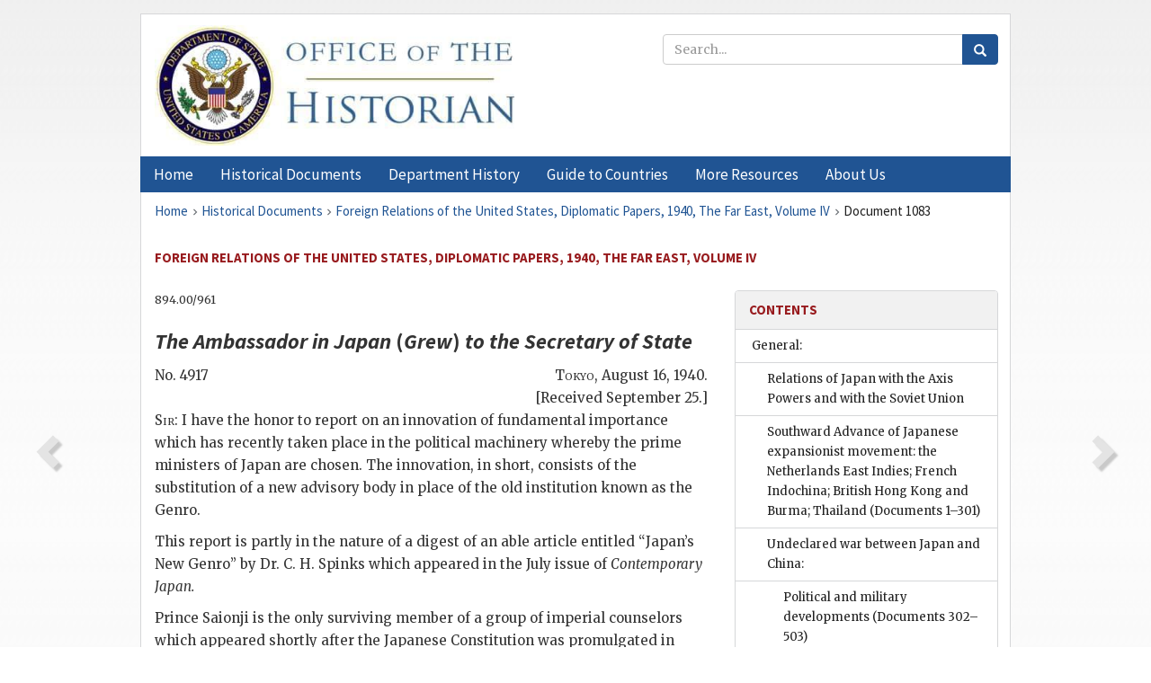

--- FILE ---
content_type: text/html;charset=utf-8
request_url: https://history.state.gov/historicaldocuments/frus1940v04/d1083
body_size: 15481
content:
<!DOCTYPE html>
<html data-template="pages:app-root" lang="en" data-app=""><head><meta name="viewport" content="width=device-width, initial-scale=1.0"><meta name="description" content="history.state.gov 3.0 shell"><link href="/resources/images/favicon.ico" rel="shortcut icon"><script src="">(function(w,d,s,l,i){w[l]=w[l]||[];w[l].push({'gtm.start':
        new Date().getTime(),event:'gtm.js'});var f=d.getElementsByTagName(s)[0],
        j=d.createElement(s),dl=l!='dataLayer'?'&l='+l:'';j.async=true;j.src=
        'https://www.googletagmanager.com/gtm.js?id='+i+dl;f.parentNode.insertBefore(j,f);
        })(window,document,'script','dataLayer','GTM-WBD65RCC');</script><link href="/resources/css/all.css" rel="stylesheet" type="text/css"><title>Historical Documents - Office of the Historian</title></head><body id="body">
        <!-- Google Tag Manager (noscript) -->
        <noscript><iframe src="https://www.googletagmanager.com/ns.html?id=GTM-WBD65RCC" height="0" width="0" style="display:none;visibility:hidden"></iframe></noscript>
        <!-- End Google Tag Manager (noscript) -->
        <header class="hsg-header">
            <section class="hsg-grid hsg-header-inner">
                <div class="container hsg-header-content">
                    <div class="row">
                        <div class="col-sm-7">
                            <a href="/">
                                <img src="/resources/images/Office-of-the-Historian-logo_500x168.jpg" class="img-responsive" width="400" alt="Office of the Historian">
                            </a>
                        </div>
                        <div class="col-sm-5">
                            
                                <div class="banner__search">
                                    <div class="searchbox">
                                        <form action="/search" method="get" class="main-form" id="navigationSearchForm">
                                            <p class="form-group">
                                                <!-- Search: -->
                                                <input type="text" size="15" name="q" placeholder="Search..." class="form-control" id="search-box">
                                                <button type="submit" class="hsg-link-button search-button btn">
                                                    <i class="hsg-search-button-icon"></i>
                                                </button>
                                            </p>
                                        </form>
                                    </div>
                                </div>
                            
                        </div>
                    </div>
                </div>
            </section>
        </header>

        <nav role="navigation" class="hsg-nav navbar navbar-default">
            <div class="container hsg-nav-content">
                <div class="navbar-header">
                    <button type="button" class="navbar-toggle collapsed" data-toggle="collapse" data-target="#navbar-collapse-1" aria-expanded="false">
                        <span class="sr-only">Menu</span>
                        <i class="fa fa-bars"></i>
                        <span class="toggle-text">Menu</span>
                    </button>
                    <!--<a data-template="config:app-title" class="navbar-brand" href="./index.html">App Title</a>-->
                </div>
                <div class="navbar-collapse collapse" id="navbar-collapse-1">
                    <ul class="nav navbar-nav">
                        <li class="dropdown">
                            <a href="/" shape="rect">
                                <span>Home</span>
                            </a>
                        </li>
                        <li class="dropdown">
                            <a href="/historicaldocuments" class="dropdown-toggle" data-toggle="dropdown" role="button" aria-haspopup="true" aria-expanded="false">
                                <span>Historical Documents</span>
                            </a>
                            <ul class="dropdown-menu">
                                <li>
                                    <a href="/historicaldocuments">
                                        <em>Foreign Relations of the United States</em>
                                    </a>
                                </li>
                                <li>
                                    <a href="/historicaldocuments/about-frus">About the
                                            <em>Foreign Relations</em> Series</a>
                                </li>
                                <li>
                                    <a href="/historicaldocuments/status-of-the-series">Status
                                        of the <em>Foreign Relations</em> Series</a>
                                </li>
                                <li>
                                    <a href="/historicaldocuments/frus-history">History of the
                                            <em>Foreign Relations</em> Series</a>
                                </li>
                                <li>
                                    <a href="/historicaldocuments/ebooks">Ebooks Initiative</a>
                                </li>
                                <li>
                                    <a href="/historicaldocuments/quarterly-releases">Quarterly
                                        Releases</a>
                                </li>
                            </ul>
                        </li>
                        <li id="index_nav" class="dropdown">
                            <a href="/departmenthistory" class="dropdown-toggle" data-toggle="dropdown" role="button" aria-haspopup="true" aria-expanded="false">
                                <span>Department History</span>
                            </a>
                            <ul class="dropdown-menu">
                                <li>
                                    <a href="/departmenthistory">Overview</a>
                                </li>
                                <!--
                                <li>
                                    <a href="$app/departmenthistory/timeline">Administrative
                                        Timeline</a>
                                </li>
                                -->
                                <li>
                                    <a href="/departmenthistory/people/secretaries">Biographies
                                        of the Secretaries of State</a>
                                </li>
                                <li>
                                    <a href="/departmenthistory/people/principals-chiefs">Principal Officers and Chiefs of Mission</a>
                                </li>
                                <li>
                                    <a href="/departmenthistory/travels/secretary">Travels of
                                        the Secretary of State</a>
                                </li>
                                <li>
                                    <a href="/departmenthistory/travels/president">Travels of
                                        the President</a>
                                </li>
                                <li>
                                    <a href="/departmenthistory/visits">Visits by Foreign Heads
                                        of State</a>
                                </li>
                                <li>
                                    <a href="/departmenthistory/wwi">World War I and the
                                        Department</a>
                                </li>
                                <li>
                                    <a href="/departmenthistory/buildings">Buildings of the
                                        Department of State</a>
                                </li>
                                <li>
                                    <a href="/departmenthistory/diplomatic-couriers">U.S.
                                        Diplomatic Couriers</a>
                                </li>
                            </ul>
                        </li>
                        <li id="countries_nav" class="dropdown">
                            <a href="/countries" class="dropdown-toggle" data-toggle="dropdown" role="button" aria-haspopup="true" aria-expanded="false">
                                <span>Guide to Countries</span>
                            </a>
                            <ul class="dropdown-menu">
                                <li>
                                    <a href="/countries">Guide to Country Recognition and
                                        Relations</a>
                                </li>
                                <li>
                                    <a href="/countries/archives">World Wide Diplomatic Archives
                                        Index</a>
                                </li>
                            </ul>
                        </li>
                        <li id="resources_nav" class="dropdown">
                            <a href="" class="dropdown-toggle" data-toggle="dropdown" role="button" aria-haspopup="true" aria-expanded="false">
                                <span>More Resources</span>
                            </a>
                            <ul class="dropdown-menu">
                                <li>
                                    <a href="/tags">Browse Resources by Subject Tag</a>
                                </li>
                                <li>
                                    <a href="/conferences">Conferences</a>
                                </li>
                                <li>
                                    <a href="/about/contact-us">Contact Us</a>
                                </li>
                                <li>
                                    <a href="/developer">Developer Resources &amp; APIs</a>
                                </li>
                                <li>
                                    <a href="/education">Educational Resources</a>
                                </li>
                                <li>
                                    <a href="/about/faq">Frequently Asked Questions</a>
                                </li>
                                <li>
                                    <a href="/milestones">Key Milestones</a>
                                </li>
                                <li>
                                    <a href="/open">Open Government Initiative</a>
                                </li>
                                <li>
                                    <a href="/departmenthistory/short-history">A Short History
                                        of the Department</a>
                                </li>
                            </ul>
                        </li>
                        <li class="dropdown">
                            <a href="/about" shape="rect">
                                <span>About Us</span>
                            </a>
                        </li>
                    </ul>
                </div>
            </div>
        </nav>

        <div class="hsg-main">
            <section class="hsg-grid hsg-main-inner">
                <div class="container hsg-main-content">
                    <main id="content">
        <div>
            <div class="row">
                <nav class="hsg-breadcrumb hsg-breadcrumb--wrap" aria-label="breadcrumbs"><ol vocab="http://schema.org/" typeof="BreadcrumbList" class="hsg-breadcrumb__list"><li class="hsg-breadcrumb__list-item" property="itemListElement" typeof="ListItem"><a href="/" class="hsg-breadcrumb__link" property="item" typeof="WebPage"><span property="name">Home</span></a></li><li class="hsg-breadcrumb__list-item" property="itemListElement" typeof="ListItem"><a href="/historicaldocuments" class="hsg-breadcrumb__link" property="item" typeof="WebPage"><span property="name">Historical Documents</span></a></li><li class="hsg-breadcrumb__list-item" property="itemListElement" typeof="ListItem"><a href="/historicaldocuments/frus1940v04" class="hsg-breadcrumb__link" property="item" typeof="WebPage"><span property="name">Foreign Relations of the United States, Diplomatic Papers, 1940, The Far East, Volume IV</span></a></li><li class="hsg-breadcrumb__list-item" property="itemListElement" typeof="ListItem"><a href="/historicaldocuments/frus1940v04/d1083" class="hsg-breadcrumb__link" property="item" typeof="WebPage" aria-current="page"><span property="name">Document 1083</span></a></li></ol></nav>
            </div>
            <div class="row">
                <div class="hsg-navigation-wrapper">
                    <h2 class="hsg-navigation-title" id="navigation-title">Foreign Relations of the United States, Diplomatic Papers,
                    1940, The Far East, Volume IV</h2>
                </div>
            </div>
            <div class="row">
                <a data-doc="frus1940v04.xml" data-root="1.7.4.12.8.26" data-current="1.7.4.12.8.28" class="page-nav nav-prev" data-template="pages:navigation-link" data-template-direction="previous" href="/historicaldocuments/frus1940v04/d1082">
                    <i class="glyphicon glyphicon-chevron-left"></i>
                </a>
                <a data-doc="frus1940v04.xml" data-root="1.7.4.12.8.30" data-current="1.7.4.12.8.28" class="page-nav nav-next" data-template="pages:navigation-link" data-template-direction="next" href="/historicaldocuments/frus1940v04/d1084">
                    <i class="glyphicon glyphicon-chevron-right"></i>
                </a>
                <div class="hsg-width-main">
                    <div id="content-inner">
                        <div id="content-container">
                            <div class="content"><style type="text/css">.document_left {
   display: inline; float: left;
}

 .document_right {
   display: inline; float: right;
}

</style><div class="tei-div3" id="d1083">
                        <p class="tei-note2 inline">894.00/961</p>
                        <h3 class="tei-head7"><span class="tei-hi2 font-italic italic">The Ambassador in Japan</span> (<span class="tei-persName"><span class="tei-hi2 font-italic italic">Grew</span></span>) <span class="tei-hi2 font-italic italic">to
                                the <span class="tei-gloss">Secretary of State</span></span></h3>
                        <div class="tei-opener">
                            <span class="tei-seg document_left">No. 4917</span>
                            <div class="tei-dateline"><span class="tei-placeName"><span class="tei-hi3 font-smallcaps smallcaps">Tokyo</span></span>, <span class="tei-date">August 16, 1940</span>.<br class="tei-lb">[Received
                                September 25.]</div>
                        </div>
                        <p class="tei-p3"><span class="tei-hi3 font-smallcaps smallcaps">Sir</span>: I have the honor to report on an
                            innovation of fundamental importance which has recently taken place in
                            the political machinery whereby the prime ministers of Japan are chosen.
                            The innovation, in short, consists of the substitution of a new advisory
                            body in place of the old institution known as the Genro.</p>
                        <p class="tei-p3">This report is partly in the nature of a digest of an able article
                            entitled “Japan’s New Genro” by Dr. C. H. Spinks which appeared in the
                            July issue of <span class="tei-hi2 font-italic italic">Contemporary Japan.</span></p>
                        <p class="tei-p3">Prince Saionji is the only surviving member of a group of imperial
                            counselors which appeared shortly after the Japanese Constitution was
                            promulgated in 1889. This group, known as the Genro or elder statesmen,
                            was composed of leaders of the post-restoration period who had been
                            recognized by the Emperor as having rendered exceptional services to the
                            state. Without constitutional status, the Genro formed a body which was
                            called upon by the Emperor to choose the head of each new government.
                            Through the exercise of this function, the <a href="pg_970" id="pg_970" class="tei-pb1 hsg-facsilime-link" target="_self" rel="nofollow">
            [Page 970]
        </a> Genro was able to exert a strong influence over
                            the policies and affairs of each ministry.</p>
                        <p class="tei-p3">In the early years of constitutional government the influence of the
                            Genro was strongly conservative, but with the death of the military and
                            more reactionary members of the group the liberal influence, typified by
                            Prince Saionji, became paramount. Prince Saionji was a firm believer in
                            party government, and during the decade before 1932 it was his practice
                            to choose as premier the president of the majority party or, in case of
                            the latter’s resignation, the president of the largest minority party in
                            the Diet. Until the revolutionary events of 1932 it was generally
                            believed that this system had become so well entrenched that after
                            Prince Saionji’s death the machinery would function entirely upon a
                            party basis without the intervention of extra-constitutional
                            advisers.</p>
                        <p class="tei-p3">Four factors, partially interrelated, may be regarded as having prevented
                            the system sponsored by Prince Saionji from taking permanent root. The
                            first was the ineptitude and corruptness of party politics; the second
                            was the economic depression which settled upon Japan after the bank
                            crisis of 1927; the third was the outbreak of a series of political
                            assassinations culminating in the affair of May 15, 1932;<span id="fnref:1.7.4.12.8.28.22.2"><a href="#fn:1.7.4.12.8.28.22.2" class="note" rel="footnote">27</a></span> and the
                            fourth was the “Manchurian incident” which may be regarded as an
                            expression of military dissatisfaction with the foreign and domestic
                            policies of the civil administration. These factors led to the downfall
                            of liberalism in Japan and ushered in the present era of reaction.</p>
                        <p class="tei-p3">The assassination of Premier Inukai in the May 15th affair may be
                            regarded as a turning point in the Japanese system of government. Since
                            that occasion it has been necessary in the selection of prime ministers
                            to give consideration to the new forces of reaction against
                            parliamentary institutions and party government, and it has been Prince
                            Saionji’s increasingly difficult task to select men who could placate
                            the reactionary elements but who at the same time could hold those
                            elements in check. The result has been a complete abandonment of the
                            system of party government. With the appointment of Admiral Saito in
                            1932 until the present, the prime ministers have without exception been
                            non-party bureaucrats, for the most part military or naval men.</p>
                        <p class="tei-p3">With the change in the type of governments has come an equally
                            significant change in the procedure whereby the prime ministers are
                            chosen. The abandonment of the system of party governments was, of
                            course, a blow to the prestige as well as the hopes of Prince Saionji,
                            who was the principal sponsor of that system. Since the assassination of
                            Premier Inukai in the May 15th affair, Prince Saionji has not <a href="pg_971" id="pg_971" class="tei-pb1 hsg-facsilime-link" target="_self" rel="nofollow">
            [Page 971]
        </a> attempted to choose a new
                            prime minister without consultation with other leaders. On the occasion
                            of the selection of Admiral Saito in 1932, Prince Saionji came to Tokyo
                            from his home in Okitsu to hold conferences with all the former prime
                            ministers, the president of the Privy Council, the Lord Privy Seal, and
                            the War and Navy ministers, before reporting to the Throne. When the
                            Saito cabinet fell in 1934, conferences were again held with the
                            retiring premier, the Lord Privy Seal, the president of the Privy
                            Council, and the former prime ministers. Significantly enough, in this
                            case no conferences were held with the War and Navy ministers. It is
                            generally believed that Prince Saionji sought to establish a precedent
                            by these meetings, aiming at the creation of an official body which
                            might take over the Genro’s important function of choosing premiers.</p>
                        <p class="tei-p3">The next step in the changing process of selection of prime ministers
                            took place in 1937 after the outbreak of the China incident. The
                            Hiranuma, Abe, and Yonai cabinets all came into being after political
                            conferences in Tokyo, while Prince Saionji remained at his Okitsu villa
                            and was kept informed of the proceedings by his private secretary. In
                            this manner, partly because of Prince Saionji’s advancing age and
                            feebleness, and partly because of political tension which has
                            continually accompanied the bureaucratic cabinet regime since 1932 and
                            especially since the war with China, there has developed what virtually
                            amounts to a new Genro, or group of advisers, for the selection of prime
                            ministers. This new body is gradually taking over the functions which,
                            until 1932, had been regarded as Saionji’s exclusive prerogative.</p>
                        <p class="tei-p3">From observation of the men who have shared in the responsibility for the
                            formation of new cabinets since 1932, it is possible to determine with
                            some accuracy the composition of this new Genro to which the name
                            “Jushin” or “most important retainers” is becoming commonly applied. The
                            Lord Privy Seal, at present Marquis Koichi Kido, commands foremost
                            attention. He is an officer of ministerial rank appointed by the
                            Emperor, and as the first man to be consulted by the Emperor in every
                            cabinet change may be regarded as key man in this new group of advisers.
                            After him come the president of the Privy Council, now Dr. Yoshimichi
                            Hara, and all former prime ministers. Those living at present are Baron
                            Wakatsuki, Admiral Okada, Mr. Hirota, General Hayashi, Prince Konoye,
                            Baron Hiranuma, General Abe, and Admiral Yonai. These men form the body
                            which on recent occasions has been called together by the Lord Privy
                            Seal to deliberate on the choice of a new premier, but in view of the
                            important position in Japan of the Army and Navy, high officers of these
                            services, particularly the War and Navy ministers of the outgoing <a href="pg_972" id="pg_972" class="tei-pb1 hsg-facsilime-link" target="_self" rel="nofollow">
            [Page 972]
        </a> cabinet, play an important
                            role in the new system of Genro. Although the military services are not
                            directly represented on the “Jushin” council, their opinion and consent
                            has been obtained in every instance since the outbreak of military
                            violence of February 26, 1936, which made plain the importance of
                            military cooperation with the civil government.</p>
                        <p class="tei-p3">The gradual evolution of this new type of Genro may have far-reaching
                            results on future Japanese political development. Unlike the old Genro,
                            which is destined to vanish with Saionji’s death and which has even now
                            lost its principal function, this new body, by virtue of its peculiar
                            membership, is permanent. It had been generally assumed that with the
                            passing of Prince Saionji the Genro as an institution would also pass.
                            This might have been the case if the party cabinet system had not been
                            overthrown in the stress of events following the incident of May 15,
                            1932, and if these events had not brought about a revulsion against
                            liberal institutions.</p>
                        <p class="tei-p3">It should be remembered that the party cabinet system, as it had
                            developed and as it existed prior to 1932, was a distinctly new
                            phenomenon in government and one which had not yet struck roots deep
                            into the political soil of Japan. Through their long history the
                            Japanese as a rule have displayed an Oriental partiality for paternal
                            advisers. They are found not only in the political but also in the
                            business world as well, and even in family affairs the ostensible head
                            of a household is frequently dependent upon an “inkyo”, the former head,
                            who has withdrawn into retirement. Such Genro-like advisers in
                            government are historically compatible with Japanese political
                            reasoning, and the Japanese mind, steeped for centuries in the adviser
                            tradition, is decidedly reluctant to accept any political system in
                            which such important decisions as the choosing of the head of a cabinet
                            are left to such uncontrollable forces as political parties or public
                            opinion. Regardless of the extent to which the May 15 incident changed
                            the course of political development in Japan, the party cabinet system
                            was, after all, an alien institution which had never been fully
                            acclimated to the peculiar Japanese environment. On the other hand, the
                            original Genro, of which Prince Saionji is the last representative, and
                            the new Genro or “Jushin” council, which is now crystalizing as an
                            institution, are infinitely truer to Japanese tradition.</p>
                        <p class="tei-p3">It may be added that the appearance of this new Genro in an era of
                            bureaucratic cabinets is a vivid reflection of the vast changes which
                            have come over Japan’s political complexion. When party cabinets were in
                            vogue, public opinion, working through the parties and the Diet, played
                            a small but growing part in the choice of premiers and in the
                            determination of policies. Today this manifestation of public <a href="pg_973" id="pg_973" class="tei-pb1 hsg-facsilime-link" target="_self" rel="nofollow">
            [Page 973]
        </a> opinion, which was generally
                            on the side of liberalism, has been largely submerged while the
                            reactionary elements in the nation have been accorded a stronger
                            position. Not the least reason for this change is the fact that the new
                            institution assuming responsibility for the selection of prime ministers
                            is composed to a considerable extent of men who hold views in sympathy
                            with the reactionary, anti-liberal forces in the country. While the new
                            Genro is by no means the tool of the reactionaries and although it
                            contains elements which may at least be termed independent, yet its
                            views are very different from those prevailing during the liberal and
                            democratic decade of Prince Saionji’s preeminence as the Emperor’s
                            adviser.</p>
                        <p class="tei-p3">Respectfully yours,</p>
                        <div class="tei-closer"><div class="tei-signed1"><span class="tei-hi3 font-smallcaps smallcaps">Joseph C. Grew</span></div></div>
                    </div><div class="footnotes"><ol><li class="footnote" id="fn:1.7.4.12.8.28.22.2" value="27"><span class="fn-content">See <a href="/historicaldocuments/frus1932v04/pg_684"><span class="tei-hi2 font-italic italic">Foreign Relations</span>, 1932, Vol. <span class="tei-hi3 font-smallcaps smallcaps">iv</span>, pp. 684</a> ff.</span><a href="#fnref:1.7.4.12.8.28.22.2" class="fn-back">↩</a></li></ol></div></div>
                        </div>
                    </div>
                </div>
                <div class="hsg-width-sidebar"><aside class="hsg-aside--static">
                    
                    <div id="media-download"></div>

                    <div class="hsg-panel hsg-toc">
   <div class="hsg-panel-heading hsg-toc__header">
      <h4 class="hsg-sidebar-title">Contents</h4>
   </div>
   <nav aria-label="Side navigation">
      <ul class="hsg-toc__chapters">
         <li class="hsg-toc__chapters__item js-accordion">
            <a data-template="toc:highlight-current" class="" href="/historicaldocuments/frus1940v04/comp1">General:</a>
            <ul class="hsg-toc__chapters__nested">
               <li class="hsg-toc__chapters__item">
                  <a data-template="toc:highlight-current" class="" href="/historicaldocuments/frus1940v04/ch1">Relations of Japan with the Axis Powers and with the Soviet Union</a>
               </li>
               <li class="hsg-toc__chapters__item">
                  <a data-template="toc:highlight-current" class="" href="/historicaldocuments/frus1940v04/ch2">Southward Advance of Japanese expansionist movement: the Netherlands East Indies;
                        French Indochina; British Hong Kong and Burma; Thailand<span> (Documents 1–301)</span>
                  </a>
               </li>
               <li class="hsg-toc__chapters__item js-accordion">
                  <a data-template="toc:highlight-current" class="" href="/historicaldocuments/frus1940v04/ch3">Undeclared war between Japan and China:</a>
                  <ul class="hsg-toc__chapters__nested">
                     <li class="hsg-toc__chapters__item">
                        <a data-template="toc:highlight-current" class="" href="/historicaldocuments/frus1940v04/ch3subch1">Political and military developments<span> (Documents 302–503)</span>
                        </a>
                     </li>
                     <li class="hsg-toc__chapters__item">
                        <a data-template="toc:highlight-current" class="" href="/historicaldocuments/frus1940v04/ch3subch2">Japanese interference with American treaty rights and with equality of
                            commercial opportunity in China<span> (Documents 504–611)</span>
                        </a>
                     </li>
                     <li class="hsg-toc__chapters__item">
                        <a data-template="toc:highlight-current" class="" href="/historicaldocuments/frus1940v04/ch3subch3">Consideration of sanctions against Japanese policies of aggression and
                            violation of treaty rights; enforcement of export-control system<span> (Documents 612–664)</span>
                        </a>
                     </li>
                     <li class="hsg-toc__chapters__item">
                        <a data-template="toc:highlight-current" class="" href="/historicaldocuments/frus1940v04/ch3subch4">Termination of the 1911 treaty of commerce and navigation between the
                            United States and Japan; discussion of situation in treatyless
                                period<span> (Documents 665–677)</span>
                        </a>
                     </li>
                     <li class="hsg-toc__chapters__item">
                        <a data-template="toc:highlight-current" class="" href="/historicaldocuments/frus1940v04/ch3subch5">Efforts by the United States to provide financial assistance and war
                            material for China<span> (Documents 678–765)</span>
                        </a>
                     </li>
                     <li class="hsg-toc__chapters__item">
                        <a data-template="toc:highlight-current" class="" href="/historicaldocuments/frus1940v04/ch3subch6">Efforts by the United States and other powers to protect Chinese
                            customs and other revenues, pledged as security for loans, from Japanese
                                encroachment<span> (Documents 766–781)</span>
                        </a>
                     </li>
                     <li class="hsg-toc__chapters__item">
                        <a data-template="toc:highlight-current" class="" href="/historicaldocuments/frus1940v04/ch3subch7">American interest in Japanese demands affecting the integrity of the
                            International Settlement at Shanghai<span> (Documents 782–897)</span>
                        </a>
                     </li>
                     <li class="hsg-toc__chapters__item">
                        <a data-template="toc:highlight-current" class="" href="/historicaldocuments/frus1940v04/ch3subch8">American interest in Japanese demands affecting the integrity of the
                            International Settlement of Kulangsu at Amoy<span> (Documents 898–907)</span>
                        </a>
                     </li>
                     <li class="hsg-toc__chapters__item">
                        <a data-template="toc:highlight-current" class="" href="/historicaldocuments/frus1940v04/ch3subch9">American interest in situation created by Japanese demands on the
                            British Concession at Tientsin<span> (Documents 908–936)</span>
                        </a>
                     </li>
                     <li class="hsg-toc__chapters__item">
                        <a data-template="toc:highlight-current" class="" href="/historicaldocuments/frus1940v04/ch3subch10">Measures taken by the United States for the protection of American
                            lives and property in China resulting from hostilities between Japan and
                                China<span> (Documents 937–1019)</span>
                        </a>
                     </li>
                     <li class="hsg-toc__chapters__item">
                        <a data-template="toc:highlight-current" class="" href="/historicaldocuments/frus1940v04/ch3subch11">Attitude of the Department of State regarding activities of the
                            American Radio Service at Tientsin<span> (Documents 1020–1043)</span>
                        </a>
                     </li>
                     <li class="hsg-toc__chapters__item">
                        <a data-template="toc:highlight-current" class="" href="/historicaldocuments/frus1940v04/ch3subch12">Repatriation of American citizens from the Far East<span> (Documents 1044–1072)</span>
                        </a>
                     </li>
                  </ul>
               </li>
            </ul>
         </li>
         <li class="hsg-toc__chapters__item">
            <a data-template="toc:highlight-current" class="" href="/historicaldocuments/frus1940v04/comp2">China</a>
         </li>
         <li class="hsg-toc__chapters__item js-accordion">
            <a data-template="toc:highlight-current" class="hsg-current" href="/historicaldocuments/frus1940v04/comp3">Japan:</a>
            <ul class="hsg-toc__chapters__nested">
               <li class="hsg-toc__chapters__item">
                  <a data-template="toc:highlight-current" class="hsg-current" href="/historicaldocuments/frus1940v04/ch4">Political developments in Japan<span> (Documents 1073–1088)</span>
                  </a>
               </li>
               <li class="hsg-toc__chapters__item">
                  <a data-template="toc:highlight-current" class="" href="/historicaldocuments/frus1940v04/ch5">Notice by Japan of abrogation of the 1911 four-power convention on fur
                        seals in the North Pacific; Japanese proposals for new agreement<span> (Documents 1089–1094)</span>
                  </a>
               </li>
               <li class="hsg-toc__chapters__item">
                  <a data-template="toc:highlight-current" class="" href="/historicaldocuments/frus1940v04/ch6">Renewal of agreement between the United States and Japan regarding export
                        of Japanese textiles to the Philippines<span> (Documents 1095–1099)</span>
                  </a>
               </li>
               <li class="hsg-toc__chapters__item">
                  <a data-template="toc:highlight-current" class="" href="/historicaldocuments/frus1940v04/ch7">Trial by Japanese of American correspondent for reports derogatory to
                        Japanese army; refusal to allow American Embassy to communicate with
                        prisoner regarding case<span> (Documents 1100–1106)</span>
                  </a>
               </li>
            </ul>
         </li>
         <li class="hsg-toc__chapters__item">
            <a data-template="toc:highlight-current" class="" href="/historicaldocuments/frus1940v04/comp4">Thailand</a>
         </li>
         <li class="hsg-toc__chapters__item">
            <a data-template="toc:highlight-current" class="" href="/historicaldocuments/frus1940v04/index">Index</a>
         </li>
      </ul>
   </nav>
</div>

                    <div>
                        <div class="hsg-panel" id="person-panel" style="display: none">
                            <div class="hsg-panel-heading">
                                <h4 class="hsg-sidebar-title">Persons</h4>
                            </div>
                            <div class="hsg-list-group"></div>
                        </div>
                        <div class="hsg-panel" id="gloss-panel" style="display: none">
                            <div class="hsg-panel-heading">
                                <h4 class="hsg-sidebar-title">Abbreviations &amp; Terms</h4>
                            </div>
                            <div class="hsg-list-group"></div>
                        </div>
                    </div>
                </aside><aside id="sections" class="hsg-aside--section"><div class="hsg-panel"><div class="hsg-panel-heading"><h2 class="hsg-sidebar-title">Historical Documents</h2></div><ul class="hsg-list-group"><li class="hsg-list-group-item"><a href="/historicaldocuments/about-frus"><span property="name">About the <em>Foreign Relations</em> Series</span></a></li><li class="hsg-list-group-item"><a href="/historicaldocuments/status-of-the-series"><span property="name">Status of the <em>Foreign Relations</em> Series</span></a></li><li class="hsg-list-group-item"><a href="/historicaldocuments/frus-history"><span property="name">History of the <em>Foreign Relations</em> Series</span></a></li><li class="hsg-list-group-item"><a href="/historicaldocuments/ebooks"><span property="name"><em>Foreign Relations</em> Ebooks</span></a></li><li class="hsg-list-group-item"><a href="/historicaldocuments/other-electronic-resources"><span property="name">Other Electronic Resources</span></a></li><li class="hsg-list-group-item"><a href="/historicaldocuments/guide-to-sources-on-vietnam-1969-1975"><span property="name">Guide to Sources on Vietnam, 1969-1975</span></a></li><li class="hsg-list-group-item"><a href="/historicaldocuments/citing-frus"><span property="name">Citing the <em>Foreign Relations</em> series</span></a></li></ul></div></aside></div>
            </div>
        </div>
    </main>
                    <!--
                    <section class="" data-template="pages:unless-asides">
                        <button title="Cite this resource" class="hsg-cite__button">Cite this resource</button>
                    </section>
                    -->
                </div>
            </section>
        </div>

        <footer class="hsg-footer">
            <section class="hsg-grid hsg-footer-top">
                <div class="container">
                    <nav class="row">
                        <ul class="hsg-footer-list">
                            <h4>Learn more</h4>
                            <li>
                                <a href="/">Home</a>
                            </li>
                            <li>
                                <a href="/search">Search</a>
                            </li>
                            <li>
                                <a href="/about/faq">FAQ</a>
                            </li>
                        </ul>

                        <ul class="hsg-footer-list">
                            <h4>Topics</h4>
                            <li>
                                <a href="/historicaldocuments/">Historical Documents</a>
                            </li>
                            <li>
                                <a href="/departmenthistory/">Department History</a>
                            </li>
                            <li>
                                <a href="/countries/">Countries</a>
                            </li>
                        </ul>
                        <ul class="hsg-footer-list">
                            <h4>Contact</h4>
                            <li>
                                <a href="/about/">About Us</a>
                            </li>
                            <li>
                                <a href="/about/contact-us">Contact Us</a>
                            </li>
                        </ul>

                        <ul class="hsg-footer-list">
                            <h4>Policies</h4>
                            <li>
                                <a href="https://www.state.gov/section-508-accessibility-statement/">Accessibility Statement</a>
                            </li>
                            <li>
                                <a href="https://www.state.gov/privacy-policy/">Privacy Policy</a>
                            </li>
                            <li>
                                <a href="https://www.state.gov/external-link-policy-and-disclaimers/">External Link Policy</a>
                            </li>
                            <li>
                                <a href="https://www.state.gov/copyright-information/">Copyright
                                    Information</a>
                            </li>
                            <li>
                                <a href="/about/content-warning">Content Warning</a>
                            </li>
                        </ul>
                    </nav>
                </div>
            </section>

            <section class="hsg-grid hsg-footer-bottom">
                <div class="container">
                    <div class="row">
                        <address class="col-xs-12 col-sm-12 col-md-12">
                            <h4>Office of the Historian, Shared Knowledge Services, Bureau of Administration <br>
                                <a href="https://www.state.gov">United States Department of
                                State</a></h4>
                            <p>
                                <a href="mailto:history@state.gov">history@state.gov</a>
                            </p>
                            <p>Phone: <a href="tel:+1-202-955-0200">202-955-0200</a></p>
                        </address>
                    </div>
                </div>
            </section>
            
            <section class="hsg-grid hsg-footer-nether">
                <div class="container">
                    <div class="row">
                        <p><a href="mailto:history@state.gov?subject=Error%20on%20page%20%60%2Fexist%2Fapps%2Fhsg-shell%2Fhistoricaldocuments%2Ffrus1940v04%2Fd1083%60&amp;body=%0D%0A_________________________________________________________%0D%0APlease%20provide%20any%20additional%20information%20above%20this%20line%0D%0A%0D%0ARequested%20URL%3A%0D%0A%09https%3A%2F%2Fhistory.state.gov%2Fexist%2Fapps%2Fhsg-shell%2Fhistoricaldocuments%2Ffrus1940v04%2Fd1083%0D%0A%0D%0AParameters%3A%0D%0A%09publication-id%3A%20%20frus%0D%0A%09section-id%3A%20%20d1083%0D%0A%09requested-url%3A%20%20https%3A%2F%2Ftest.history.state.gov%2Fhistoricaldocuments%2Ffrus1940v04%2Fd1083%0D%0A%09x-method%3A%20%20get%0D%0A%09document-id%3A%20%20frus1940v04">Report an issue on this page</a></p>
                    </div>
                </div>
            </section>
        </footer>

        <script src="/resources/scripts/app.all.js" type="text/javascript" async id="cite-script"></script>
        <!-- Google tag (gtag.js) -->
        <script async src="https://www.googletagmanager.com/gtag/js?id=G-GWKX1LXFD1"></script>
        <script>
            window.dataLayer = window.dataLayer ||[];
            function gtag() {
                dataLayer.push(arguments);
            }
            gtag('js', new Date());

            gtag('config', 'G-GWKX1LXFD1');
        </script>
        <!-- We participate in the US government's analytics program. See the data at analytics.usa.gov. -->
        <script type="text/javascript" async src="https://dap.digitalgov.gov/Universal-Federated-Analytics-Min.js?agency=DOS" id="_fed_an_ua_tag"></script>
        <!--
        <script type="application/json" id="original_citation" data-template="config:csl-json"/>
        -->
    </body></html>